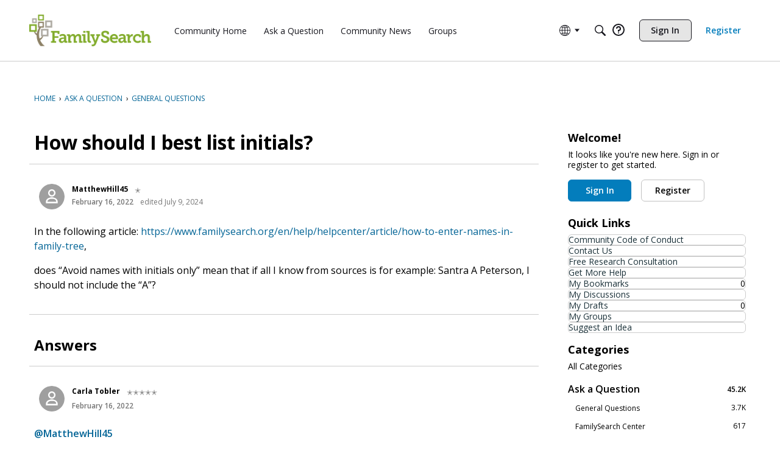

--- FILE ---
content_type: application/x-javascript
request_url: https://community.familysearch.org/dist/v2/forum/entries/addons/subcommunities/forum.pcLQQEc5.min.js
body_size: -268
content:
import{c$ as e,aS as t}from"../../forum.Bnv8dtt4.min.js";const i=e;t("SubcommunitiesWidget",i,{overwrite:!0});
